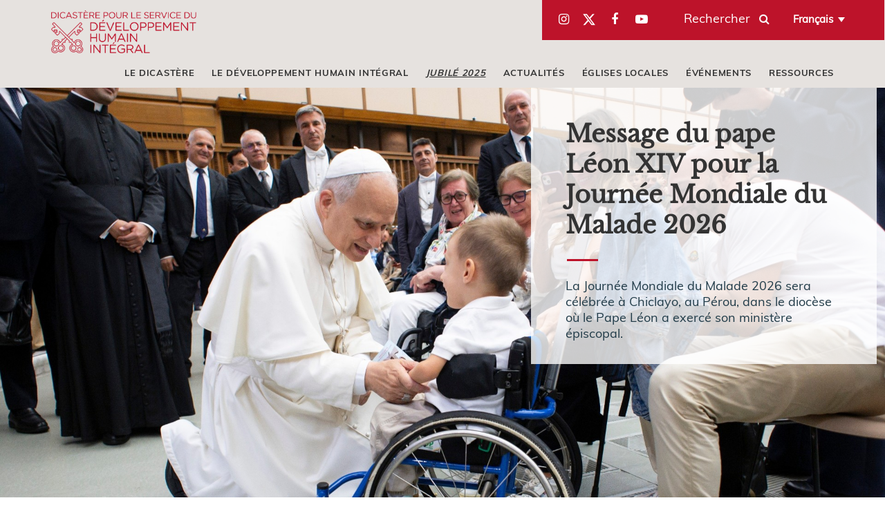

--- FILE ---
content_type: text/html; charset=UTF-8
request_url: https://www.humandevelopment.va/fr/taglist.dicastero-per-il-servizio-dello-sviluppo-umano-integrale.html
body_size: 5534
content:
<!DOCTYPE HTML>


<html class="no-js "  lang="fr" >




    
        
        
        <head>
    <meta charset="utf-8">
    <meta name="description"  content="Tags Dicastère pour le Service du Développement Humain Intégral"/>
<link rel="canonical" href="/fr/taglist.dicastero-per-il-servizio-dello-sviluppo-umano-integrale.html"/>
<title>Tags Dicastère pour le Service du Développement Humain Intégral</title>
<meta property="og:description" content="Tags Dicastère pour le Service du Développement Humain Intégral"/>
<meta property="og:type" content="website"/>
<meta property="og:title" content="Tags Dicastère pour le Service du Développement Humain Intégral"/>
<meta property="og:url" content="https://www.humandevelopment.va/fr/taglist.html"/>
<meta name="twitter:title" content="Tags Dicastère pour le Service du Développement Humain Intégral"/>
<meta name="twitter:card" content="summary_large_image"/>
<meta name="twitter:description" content="Tags Dicastère pour le Service du Développement Humain Intégral"/>
<meta name="twitter:url" content="https://www.humandevelopment.va/fr/taglist.html"/>
<meta http-equiv="X-UA-Compatible" content="IE=edge">



<!-- Global site tag (gtag.js) - Google Analytics -->
<script async="true" src="https://www.googletagmanager.com/gtag/js?id=G-PVFE6EK5DS"></script>
<script>
  window.dataLayer = window.dataLayer || [];
  function gtag(){dataLayer.push(arguments);}
  gtag('js', new Date());
  gtag('config', 'G-PVFE6EK5DS');
</script>

<!-- CSS -->
<link rel="stylesheet" href="/etc/designs/sviluppoumano/release/library/head.v2.3.2.min.css" type="text/css">
<link rel="stylesheet" href="/etc/designs/sviluppoumano/release/library/components.v2.3.2.min.css" type="text/css">
<!-- JS -->
<script src="/etc/designs/sviluppoumano/release/library/headlibs.v2.3.2.min.js"></script><script src="/etc/designs/sviluppoumano/release/library/head.v2.3.2.min.js"></script><script src="/etc/designs/sviluppoumano/release/library/components.v2.3.2.min.js"></script><!-- apple touch icon -->
<link rel="apple-touch-icon" sizes="57x57" href="/etc/designs/sviluppoumano/release/library/main/images/favicons/apple-icon-57x57.png">
<link rel="apple-touch-icon" sizes="60x60" href="/etc/designs/sviluppoumano/release/library/main/images/favicons/apple-icon-60x60.png">
<link rel="apple-touch-icon" sizes="72x72" href="/etc/designs/sviluppoumano/release/library/main/images/favicons/apple-icon-72x72.png">
<link rel="apple-touch-icon" sizes="76x76" href="/etc/designs/sviluppoumano/release/library/main/images/favicons/apple-icon-76x76.png">
<link rel="apple-touch-icon" sizes="114x114" href="/etc/designs/sviluppoumano/release/library/main/images/favicons/apple-icon-114x114.png">
<link rel="apple-touch-icon" sizes="120x120" href="/etc/designs/sviluppoumano/release/library/main/images/favicons/apple-icon-120x120.png">
<link rel="apple-touch-icon" sizes="144x144" href="/etc/designs/sviluppoumano/release/library/main/images/favicons/apple-icon-144x144.png">
<link rel="apple-touch-icon" sizes="152x152" href="/etc/designs/sviluppoumano/release/library/main/images/favicons/apple-icon-152x152.png">
<link rel="apple-touch-icon" sizes="180x180" href="/etc/designs/sviluppoumano/release/library/main/images/favicons/apple-icon-180x180.png">

<!-- android icon -->
<link rel="icon" type="image/png" sizes="192x192" href="/etc/designs/sviluppoumano/release/library/main/images/favicons/android-chrome-192x192.png">

<!-- favicon -->
<link rel="icon" type="image/png" sizes="32x32" href="/etc/designs/sviluppoumano/release/library/main/images/favicons/favicon-32x32.png">
<link rel="icon" type="image/png" sizes="16x16" href="/etc/designs/sviluppoumano/release/library/main/images/favicons/favicon-16x16.png">

<!-- ms icon -->
<meta name="msapplication-TileColor" content="#ffffff">
<meta name="msapplication-TileImage" content="/etc/designs/sviluppoumano/release/library/main/images/favicons/ms-icon-144x144.png">
<meta name="theme-color" content="#ffffff">
<meta name="viewport" content="user-scalable=no, width=device-width, initial-scale=1, maximum-scale=1, shrink-to-fit=no">
<meta http-equiv="X-UA-Compatible" content="IE=edge">

<link rel="stylesheet" href="/etc/designs/spc-commons-foundation/library/font-awesome.v2.3.2.min.css" type="text/css">
</head>
        <body class="sviluppoumano tagsarchive" itemscope itemtype="http://schema.org/WebPage" cz-shortcut-listen="true">
    <div id="main-wrapper" class="wrapper"  >
    <header class="header-main header-main--fixed header-page" id="header-main" data-label-close="Chiudi">
    <div class="row">
        <div class="logo">
            <a href="/fr.html">
                <img src="/etc/designs/sviluppoumano/release/library/main/images/logo/hd-logo-fr.png" alt="integral-human-development"/>
            </a>
        </div>
        <div class="emblem-fixed">
            <a href="/fr.html">
                <img src="/etc/designs/sviluppoumano/release/library/main/images/logo/mark-red.png" alt="integral-human-development"/>
            </a>
        </div>
        <div class="header-tools">
            <div class="social-box">
                <div id="spc-socialnav">
            <div class="design circle">
                <a href="https://www.instagram.com/vaticanihd/" class="item instagram" target="_blank"><i class="fa fa-instagram" style="background-color:;"></i></a>
                <a href="https://twitter.com/VaticanIHD_FR" class="item twitter" target="_blank"><i><svg xmlns="http://www.w3.org/2000/svg" width="30" height="31" fill="none" viewBox="0 0 32 35">
                        <path fill="currentColor" d="M21.751 7h3.067l-6.7 7.658L26 25.078h-6.172l-4.833-6.32-5.531 6.32h-3.07l7.167-8.19L6 7h6.328l4.37 5.777L21.75 7Zm-1.076 16.242h1.7L11.404 8.74H9.58l11.094 14.503Z"></path>
                    </svg></i></a>
                <a href="https://www.facebook.com/VaticanHumanDevelopment" class="item facebook" target="_blank"><i class="fa fa-facebook"  style="background-color:;"></i></a>
                <a href="https://www.youtube.com/VaticanIHD" class="item youtube" target="_blank"><i class="fa fa-youtube-play"  style="background-color:;"></i></a>
                </div>
        </div>
    <div class="serch">
                    <p>Rechercher</p>
                    <div class="spc-smartsearch">
    <div class="icon-btn-zoom">
        <i id="search-btn-open" class="fa fa-search" aria-hidden="true"></i>
    </div>
    <div class="search-open hide popup-menu">
        <form action="/fr/recherche.html" class="navbar-form navbar-left" role="search" id="searchbox">
            <input type="search" class="header-search-input" name="q" title="search" placeholder="Recherche" value="">
            <input class="btn btn-default btn-search" value="Recherche" type="submit">
        </form>
    </div>
</div>
<!-- END searchform -->
</div>
            </div>
            <div class="languagenav">
                <div id="spc-languagesnav">
    <div class="langnav">
        <a href="/it/taglist.html" class=" it">
                Italiano</a>
        <a href="/en/taglist.html" class=" en">
                English</a>
        <a href="/es/taglist.html" class=" es">
                 Español</a>
        <a href="/fr/taglist.html" class="current-language fr">
                Français</a>
        <a href="/pt/taglist.html" class=" pt">
                Português</a>
        </div>
    <div class="clear"></div>
</div></div>
        </div>

        <div class="navigation">
            <div class="responsive-menu">
                <button class="hamburger hamburger--spring" type="button">
                    <span class="hamburger-box">
                        <span class="hamburger-inner"></span>
                    </span>
                </button>
            </div>
            <div id="spc-navigation-settable">
    <div class="navigation-design style2 normal">
                <ul id="nav">
                    <li class="section item ">
                            <i class="glyphicon glyphicon-chevron-down icon"></i>
                                <a href="/fr/il-dicastero.html">LE DICASTÈRE</a>
                            <ul class="submenu">
                                    <li class="sub-item ">
                                                <a href="/fr/il-dicastero/chi-siamo.html">
                                                À propos de nous</a>
                                            </li>
                                        <li class="sub-item ">
                                                <a href="/fr/il-dicastero/motu-proprio.html">
                                                Motu Proprio</a>
                                            </li>
                                        <li class="sub-item ">
                                                <a href="/fr/il-dicastero/statuto.html">
                                                Statut</a>
                                            </li>
                                        <li class="sub-item ">
                                                <a href="/fr/il-dicastero/fondazioni.html">
                                                Fondations</a>
                                            </li>
                                        <li class="sub-item ">
                                                <a href="/fr/il-dicastero/istituzioni-collegate.html">
                                                Institutions associées</a>
                                            </li>
                                        </ul>
                            </li>
                      <li class="section item ">
                            <i class="glyphicon glyphicon-chevron-down icon"></i>
                                <a href="/fr/sviluppo-umano-integrale.html">LE DÉVELOPPEMENT HUMAIN INTÉGRAL</a>
                            <ul class="submenu">
                                    <li class="sub-item ">
                                                <a href="/fr/sviluppo-umano-integrale/ecologia.html">
                                                Écologie</a>
                                            </li>
                                        <li class="sub-item ">
                                                <a href="/fr/sviluppo-umano-integrale/economia.html">
                                                Économie</a>
                                            </li>
                                        <li class="sub-item ">
                                                <a href="/fr/sviluppo-umano-integrale/salute.html">
                                                Santé</a>
                                            </li>
                                        <li class="sub-item ">
                                                <a href="/fr/sviluppo-umano-integrale/sicurezza.html">
                                                Sécurité</a>
                                            </li>
                                        <li class="sub-item ">
                                                <a href="/fr/sviluppo-umano-integrale/migranti-rifugiati.html">
                                                Migrants et Réfugiés</a>
                                            </li>
                                        </ul>
                            </li>
                      <li class="section item ">
                            <a href="/fr/Giubileo-2025.html"><u><i>Jubilé 2025</u></i></a>
                            </li>
                      <li class="section item ">
                            <a href="/fr/news.html">ACTUALITÉS </a>
                            </li>
                      <li class="section item ">
                            <a href="/fr/progetti.html">ÉGLISES LOCALES </a>
                            </li>
                      <li class="section item ">
                            <a href="/fr/eventi.html">ÉVÉNEMENTS </a>
                            </li>
                      <li class="section item ">
                            <i class="glyphicon glyphicon-chevron-down icon"></i>
                                <a href="/fr/risorse.html">RESSOURCES</a>
                            <ul class="submenu">
                                    <li class="sub-item ">
                                                <a href="/fr/risorse/magistero-sociale.html">
                                                Magistère Pontifical</a>
                                            </li>
                                        <li class="sub-item ">
                                                <a href="/fr/risorse/messaggi.html">
                                                Messages du Pape</a>
                                            </li>
                                        <li class="sub-item ">
                                                <a href="https://migrants-refugees.va/fr/">
                                                Ex - Section Migrants et Réfugiés</a>
                                            </li>
                                        <li class="sub-item ">
                                                <a href="https://migrants-refugees.va/fr/theology-from-the-peripheries/">
                                                Theologie depuis les Périphéries</a>
                                            </li>
                                        <li class="sub-item ">
                                                <a href="https://plate-formedactionlaudatosi.org/">
                                                Plateforme d’action Laudato Si’</a>
                                            </li>
                                        <li class="sub-item ">
                                                <a href="/fr/risorse/documenti.html">
                                                Documents</a>
                                            </li>
                                        <li class="sub-item ">
                                                <a href="/fr/risorse/video.html">
                                                Vidéos</a>
                                            </li>
                                        </ul>
                            </li>
                      </ul>
            </div>
        </div>
<div class="clear"></div></div>
    </div>
</header>

<main class="content">
        <h1 class="invisible">Tags</h1>
        <div class="slider-content">
    <div class="spc-carouselSlider container-id-1769085530032">
            <div class="images-box  right">
                <div class="image-item">
                        <a href="/fr/news/2025/mensaje-del-papa-para-la-jornada-mundial-del-enfermo-2026.html">
                            <figure id="spc-image" class="desktop-image thumbnail-img">
                                <img alt="Credits-Vatican-Media.jpg" src="/content/dam/sviluppoumano/news/2025-news/09-settembre/gmmalato-2026/Credits-Vatican-Media.jpg/_jcr_content/renditions/cq5dam.web.1920.1080.jpeg" class="featured-image">
                            </figure>

                                <figure id="spc-image" class="mobile-image thumbnail-img">
                                <img alt="Credits-Vatican-Media.jpg" src="/content/dam/sviluppoumano/news/2025-news/09-settembre/gmmalato-2026/Credits-Vatican-Media.jpg/_jcr_content/renditions/cq5dam.web.1280.1280.jpeg" class="featured-image">
                            </figure>
                            <div class="evidence">
                                    <div class="page-ev">
                                        <h2>Message du pape Léon XIV pour la Journée Mondiale du Malade 2026</h2>
                                        <div class="text">
                                                <br>La Journée Mondiale du Malade 2026 sera célébrée à Chiclayo, au Pérou, dans le diocèse où le Pape Léon a exercé son ministère épiscopal. </div>
                                        </div>

                                </div>
                            </a>

                    </div>

                </div>
            <div class="prev slick-disabled">
                    <span class="spc-icon spc-icon-arrow-left" aria-hidden="true"></span>
                </div>
                <div class="next slick-disabled">
                    <span class="spc-icon spc-icon-arrow-right" aria-hidden="true"></span>
                </div>
            </div>
    <script type="text/javascript">
        $('.spc-carouselSlider.container-id-1769085530032 .images-box').slick({
            lazyLoad: 'ondemand',
            slidesToShow: 1,
            infinite: true,
            slidesToScroll: 1,
            
            prevArrow: $('.spc-carouselSlider.container-id-1769085530032 .prev'),
            nextArrow: $('.spc-carouselSlider.container-id-1769085530032 .next'),
            
            speed: 1500,
            

            /*--AUTOPLAY--*/

            

        });
        $(document).ready(function () {
            $('.spc-carouselSlider .images-box').each(function(){
                if ($(this).find(".slide-not-configured").length==0)
                    $(this).find(".comp-not-configured").remove();
            })
        });
    </script>
</div>
<main id="main-container" class="internal tags-archive">
    <section id="content-top">
        <div class="container-fluid">
        <div class="row">
                        <h1>Dicastère pour le Service du Développement Humain Intégral</h1>
                                <div class="spc-list-component">
<div class="container-fluid list titleimage id-1769085530038">
    <div class="titleimage list-item col-md-3 col-sm-4 col-xs-12">
            <a href="/fr/news/2025/nomina-sotto-segretario-mons-jozef-barlas.html">
                <div class="body-preview">
                    <div class="image-container" style="background-image: url('/content/dam/sviluppoumano/news/2025-news/11-novembre/mons-jozef-barlas/20251125_101118.jpg/_jcr_content/renditions/cq5dam.web.1280.1280.jpeg')"></div>
                    <div class="date">
                        24 novembre 2025</div>
                    <h3>Nomination du nouveau Sous-Secrétaire du Dicastère pour le Service du Développement Humain Intégral</h3>

                    <div class="social-share">
                        <div id="spc-social-share">
    <div class="spc_social_inline_share_toolbox" data-description="" data-title="Nomination du nouveau Sous-Secrétaire du Dicastère pour le Service du Développement Humain Intégral" data-url="https://www.humandevelopment.va/fr/news/2025/nomina-sotto-segretario-mons-jozef-barlas.html" data-media="https://www.humandevelopment.va/content/dam/sviluppoumano/news/2025-news/11-novembre/mons-jozef-barlas/20251125_101118.jpg/_jcr_content/renditions/cq5dam.web.1280.1280.jpeg" data-twitterparameters="&via=VaticanIHD"></div>
        </div>

<script>
    $(document).ready(function(){
        SPCC_SocialShare.init("facebook,twitter,whatsapp");
    });
</script>


</div>

                    <div class="read-more">
                        <a href="/fr/news/2025/nomina-sotto-segretario-mons-jozef-barlas.html">
                        En savoir plus</a>
                    </div>

                </div>
            </a>
            <div class="clear"></div>
        </div>

    <div class="titleimage list-item col-md-3 col-sm-4 col-xs-12">
            <a href="/fr/news/2025/visita-del-santo-padre-leone-xiv-al-dicastero-per-il-servizio-de.html">
                <div class="body-preview">
                    <div class="image-container" style="background-image: url('/content/dam/sviluppoumano/news/2025-news/10-octobre/visita-papa-al-dssui/Image-1.jpg/_jcr_content/renditions/cq5dam.web.1280.1280.jpeg')"></div>
                    <div class="date">
                        10 octobre 2025</div>
                    <h3>Visite du Pape Léon XIV au Dicastère pour le service du développement humain intégral </h3>

                    <div class="social-share">
                        <div id="spc-social-share">
    <div class="spc_social_inline_share_toolbox" data-description="" data-title="Visite du Pape Léon XIV au Dicastère pour le service du développement humain intégral " data-url="https://www.humandevelopment.va/fr/news/2025/visita-del-santo-padre-leone-xiv-al-dicastero-per-il-servizio-de.html" data-media="https://www.humandevelopment.va/content/dam/sviluppoumano/news/2025-news/10-octobre/visita-papa-al-dssui/Image-1.jpg/_jcr_content/renditions/cq5dam.web.1280.1280.jpeg" data-twitterparameters="&via=VaticanIHD"></div>
        </div>

<script>
    $(document).ready(function(){
        SPCC_SocialShare.init("facebook,twitter,whatsapp");
    });
</script>


</div>

                    <div class="read-more">
                        <a href="/fr/news/2025/visita-del-santo-padre-leone-xiv-al-dicastero-per-il-servizio-de.html">
                        En savoir plus</a>
                    </div>

                </div>
            </a>
            <div class="clear"></div>
        </div>

    <div class="titleimage list-item col-md-3 col-sm-4 col-xs-12">
            <a href="/fr/news/2025/interviste-al-cardinale-michael-czerny-durante-sede-vacante-2025.html">
                <div class="body-preview">
                    <div class="image-container" style="background-image: url('/content/dam/sviluppoumano/news/2025-news/05-maggio/interviste-al-cardinale-michael-czerny-durante-la-sede-vacante-2025/CardMichaelCzerny_CopyrightDSSUI.jpg/_jcr_content/renditions/cq5dam.web.1280.1280.jpeg')"></div>
                    <div class="date">
                        07 mai 2025</div>
                    <h3>Interviews du cardinal Michael Czerny pendant la vacance du Saint-Siège </h3>

                    <div class="social-share">
                        <div id="spc-social-share">
    <div class="spc_social_inline_share_toolbox" data-description="" data-title="Interviews du cardinal Michael Czerny pendant la vacance du Saint-Siège " data-url="https://www.humandevelopment.va/fr/news/2025/interviste-al-cardinale-michael-czerny-durante-sede-vacante-2025.html" data-media="https://www.humandevelopment.va/content/dam/sviluppoumano/news/2025-news/05-maggio/interviste-al-cardinale-michael-czerny-durante-la-sede-vacante-2025/CardMichaelCzerny_CopyrightDSSUI.jpg/_jcr_content/renditions/cq5dam.web.1280.1280.jpeg" data-twitterparameters="&via=VaticanIHD"></div>
        </div>

<script>
    $(document).ready(function(){
        SPCC_SocialShare.init("facebook,twitter,whatsapp");
    });
</script>


</div>

                    <div class="read-more">
                        <a href="/fr/news/2025/interviste-al-cardinale-michael-czerny-durante-sede-vacante-2025.html">
                        En savoir plus</a>
                    </div>

                </div>
            </a>
            <div class="clear"></div>
        </div>

    <div class="titleimage list-item col-md-3 col-sm-4 col-xs-12">
            <a href="/fr/news/2025/grazie-papa-francesco.html">
                <div class="body-preview">
                    <div class="image-container" style="background-image: url('/content/dam/sviluppoumano/news/2025-news/04-aprile/papa-francesco/20240920_PapaDSSUI_VaticanMedia_01.jpg/_jcr_content/renditions/cq5dam.web.1280.1280.jpeg')"></div>
                    <div class="date">
                        22 avril 2025</div>
                    <h3>Merci, Pape François !</h3>

                    <div class="social-share">
                        <div id="spc-social-share">
    <div class="spc_social_inline_share_toolbox" data-description="" data-title="Merci, Pape François !" data-url="https://www.humandevelopment.va/fr/news/2025/grazie-papa-francesco.html" data-media="https://www.humandevelopment.va/content/dam/sviluppoumano/news/2025-news/04-aprile/papa-francesco/20240920_PapaDSSUI_VaticanMedia_01.jpg/_jcr_content/renditions/cq5dam.web.1280.1280.jpeg" data-twitterparameters="&via=VaticanIHD"></div>
        </div>

<script>
    $(document).ready(function(){
        SPCC_SocialShare.init("facebook,twitter,whatsapp");
    });
</script>


</div>

                    <div class="read-more">
                        <a href="/fr/news/2025/grazie-papa-francesco.html">
                        En savoir plus</a>
                    </div>

                </div>
            </a>
            <div class="clear"></div>
        </div>

    <div class="titleimage list-item col-md-3 col-sm-4 col-xs-12">
            <a href="/fr/news/2024/domenica-del-mare-2024-messaggio-dicastero-servizio-sviluppo-umano-integrale.html">
                <div class="body-preview">
                    <div class="image-container" style="background-image: url('/content/dam/sviluppoumano/news/2024-news/06-giugno/domenica-del-mare-2024/7ac9fdf9-b363-44e5-9ea4-d0370e1a8f8f.png/_jcr_content/renditions/cq5dam.web.1280.1280.png')"></div>
                    <div class="date">
                        24 juin 2024</div>
                    <h3>Dimanche de la mer 2024 : Message du Dicastère pour le Service du Développement Humain Intégral</h3>

                    <div class="social-share">
                        <div id="spc-social-share">
    <div class="spc_social_inline_share_toolbox" data-description="" data-title="Dimanche de la mer 2024 : Message du Dicastère pour le Service du Développement Humain Intégral" data-url="https://www.humandevelopment.va/fr/news/2024/domenica-del-mare-2024-messaggio-dicastero-servizio-sviluppo-umano-integrale.html" data-media="https://www.humandevelopment.va/content/dam/sviluppoumano/news/2024-news/06-giugno/domenica-del-mare-2024/7ac9fdf9-b363-44e5-9ea4-d0370e1a8f8f.png/_jcr_content/renditions/cq5dam.web.1280.1280.png" data-twitterparameters="&via=VaticanIHD"></div>
        </div>

<script>
    $(document).ready(function(){
        SPCC_SocialShare.init("facebook,twitter,whatsapp");
    });
</script>


</div>

                    <div class="read-more">
                        <a href="/fr/news/2024/domenica-del-mare-2024-messaggio-dicastero-servizio-sviluppo-umano-integrale.html">
                        En savoir plus</a>
                    </div>

                </div>
            </a>
            <div class="clear"></div>
        </div>

    <div class="titleimage list-item col-md-3 col-sm-4 col-xs-12">
            <a href="/fr/newsletter.html">
                <div class="body-preview">
                    <div class="image-container" style="background-image: url('/content/dam/sviluppoumano/newsletter/BANNER-FR.png/_jcr_content/renditions/cq5dam.web.1280.1280.png')"></div>
                    <div class="date">
                        01 mai 2024</div>
                    <h3>Newsletter</h3>

                    <div class="social-share">
                        <div id="spc-social-share">
    <div class="spc_social_inline_share_toolbox" data-description="" data-title="Newsletter" data-url="https://www.humandevelopment.va/fr/newsletter.html" data-media="https://www.humandevelopment.va/content/dam/sviluppoumano/newsletter/BANNER-FR.png/_jcr_content/renditions/cq5dam.web.1280.1280.png" data-twitterparameters="&via=VaticanIHD"></div>
        </div>

<script>
    $(document).ready(function(){
        SPCC_SocialShare.init("facebook,twitter,whatsapp");
    });
</script>


</div>

                    <div class="read-more">
                        <a href="/fr/newsletter.html">
                        En savoir plus</a>
                    </div>

                </div>
            </a>
            <div class="clear"></div>
        </div>

    <div class="titleimage list-item col-md-3 col-sm-4 col-xs-12">
            <a href="/fr/eventi/2023/celebran-los-10-anos-de-publicacion-de-la-evangelii-gaudium.html">
                <div class="body-preview">
                    <div class="image-container" style="background-image: url('/content/dam/sviluppoumano/eventi/2023-eventi/10-anni-evangelii-gaudium/Papa-Francesco-Evangelii-Gaudium.png/_jcr_content/renditions/cq5dam.web.1280.1280.png')"></div>
                    <div class="date">
                        24 novembre 2023</div>
                    <h3>Célébration du 10e anniversaire de la publication d'Evangelii Gaudium</h3>

                    <div class="social-share">
                        <div id="spc-social-share">
    <div class="spc_social_inline_share_toolbox" data-description="" data-title="Célébration du 10e anniversaire de la publication d'Evangelii Gaudium" data-url="https://www.humandevelopment.va/fr/eventi/2023/celebran-los-10-anos-de-publicacion-de-la-evangelii-gaudium.html" data-media="https://www.humandevelopment.va/content/dam/sviluppoumano/eventi/2023-eventi/10-anni-evangelii-gaudium/Papa-Francesco-Evangelii-Gaudium.png/_jcr_content/renditions/cq5dam.web.1280.1280.png" data-twitterparameters="&via=VaticanIHD"></div>
        </div>

<script>
    $(document).ready(function(){
        SPCC_SocialShare.init("facebook,twitter,whatsapp");
    });
</script>


</div>

                    <div class="read-more">
                        <a href="/fr/eventi/2023/celebran-los-10-anos-de-publicacion-de-la-evangelii-gaudium.html">
                        En savoir plus</a>
                    </div>

                </div>
            </a>
            <div class="clear"></div>
        </div>

    <div class="titleimage list-item col-md-3 col-sm-4 col-xs-12">
            <a href="/fr/news/2023/los-migrantes-al-centro-de-la-oracion-del-papa-francisco.html">
                <div class="body-preview">
                    <div class="image-container" style="background-image: url('/content/dam/sviluppoumano/news/2023-news/10---ottobre/preghiera-per-i-migranti/20231020_052318816a_iOS.jpg/_jcr_content/renditions/cq5dam.web.1280.1280.jpeg')"></div>
                    <div class="date">
                        20 octobre 2023</div>
                    <h3>Les migrants au cœur de la prière du Saint Père</h3>

                    <div class="social-share">
                        <div id="spc-social-share">
    <div class="spc_social_inline_share_toolbox" data-description="" data-title="Les migrants au cœur de la prière du Saint Père" data-url="https://www.humandevelopment.va/fr/news/2023/los-migrantes-al-centro-de-la-oracion-del-papa-francisco.html" data-media="https://www.humandevelopment.va/content/dam/sviluppoumano/news/2023-news/10---ottobre/preghiera-per-i-migranti/20231020_052318816a_iOS.jpg/_jcr_content/renditions/cq5dam.web.1280.1280.jpeg" data-twitterparameters="&via=VaticanIHD"></div>
        </div>

<script>
    $(document).ready(function(){
        SPCC_SocialShare.init("facebook,twitter,whatsapp");
    });
</script>


</div>

                    <div class="read-more">
                        <a href="/fr/news/2023/los-migrantes-al-centro-de-la-oracion-del-papa-francisco.html">
                        En savoir plus</a>
                    </div>

                </div>
            </a>
            <div class="clear"></div>
        </div>

    </div>
</div>

<script type="application/javascript">
    setHeightBlock(".container-fluid.list.titleimage.id-1769085530038");
</script>
</div>
                    <div class="social-content">
                        <div id="spc-socialnav">
            <div class="design circle">
                <a href="#" class="item instagram" target="_blank"><i class="fa fa-instagram" style="background-color:#aaaaaa;"></i></a>
                <a href="#" class="item twitter" target="_blank"><i><svg xmlns="http://www.w3.org/2000/svg" width="30" height="31" fill="none" viewBox="0 0 32 35">
                        <path fill="currentColor" d="M21.751 7h3.067l-6.7 7.658L26 25.078h-6.172l-4.833-6.32-5.531 6.32h-3.07l7.167-8.19L6 7h6.328l4.37 5.777L21.75 7Zm-1.076 16.242h1.7L11.404 8.74H9.58l11.094 14.503Z"></path>
                    </svg></i></a>
                <a href="#" class="item facebook" target="_blank"><i class="fa fa-facebook"  style="background-color:#aaaaaa;"></i></a>
                <a href="#" class="item youtube" target="_blank"><i class="fa fa-youtube-play"  style="background-color:#aaaaaa;"></i></a>
                </div>
        </div>
    <div class="spc-smartsearch">
    <div class="icon-btn-zoom">
        <i id="search-btn-open" class="fa fa-search" aria-hidden="true"></i>
    </div>
    <div class="search-open hide popup-menu">
        <form action="/fr/cerca.html" class="navbar-form navbar-left" role="search" id="searchbox">
            <input type="search" class="header-search-input" name="q" title="search" placeholder="Recherche" value="">
            <input class="btn btn-default btn-search" value="Recherche" type="submit">
        </form>
    </div>
</div>
<!-- END searchform -->
</div>
            </div>
    </section>
</main></main>
    <footer>
    <div class="row">
        <div class="col-md-12">
            <div class="logo">
                <a href="/fr.html">
                    <img src="/etc/designs/sviluppoumano/release/library/main/images/logo/hd-mark-lt.png" alt="footer-humandevelopment"/>
                </a>
            </div>
            <div id="spc-navigation-settable">
    <div class="navigation-design style2 normal">
                <ul id="nav">
                    <li class="section item ">
                            <a href="/fr/il-dicastero/istituzioni-collegate.html">INSTITUTIONS ASSOCIÉES</a>
                            </li>
                      <li class="section item ">
                            <a href="/fr/il-dicastero/fondazioni.html">FONDATIONS</a>
                            </li>
                      <li class="section item ">
                            <a href="/fr/il-dicastero/contatti.html">CONTACTS</a>
                            </li>
                      <li class="section item ">
                            <a href="/fr/link-utili.html">LIENS UTILES</a>
                            </li>
                      <li class="section item ">
                            <a href="/fr/credits.html">CRÉDITS </a>
                            </li>
                      <li class="section item ">
                            <a href="/fr/privacy-policy.html">POLITIQUE DE CONFIDENTIALITÉ</a>
                            </li>
                      <li class="section item ">
                            <a href="/fr/cookie-policy.html">POLITIQUE RELATIVE AUX COOKIES</a>
                            </li>
                      </ul>
            </div>
        </div>
<div class="clear"></div><div class="section"></div><div class="iparys_inherited"><div class="spc-text">
<div class="body-text columns-count-1">
    <p style="text-align: center;">&nbsp;</p>
<p style="text-align: center;">Palais San Calisto, 00120 Cité du Vatican</p>
</div>
    <div class="clean"></div>
</div></div>
<div class="social-content">
                <div id="spc-socialnav">
            <div class="design default">
                <a href="https://www.instagram.com/vaticanihd/" class="item instagram" target="_blank"><i class="fa fa-instagram" style="background-color:;"></i></a>
                <a href="https://twitter.com/VaticanIHD_FR" class="item twitter" target="_blank"><i><svg xmlns="http://www.w3.org/2000/svg" width="30" height="31" fill="none" viewBox="0 0 32 35">
                        <path fill="currentColor" d="M21.751 7h3.067l-6.7 7.658L26 25.078h-6.172l-4.833-6.32-5.531 6.32h-3.07l7.167-8.19L6 7h6.328l4.37 5.777L21.75 7Zm-1.076 16.242h1.7L11.404 8.74H9.58l11.094 14.503Z"></path>
                    </svg></i></a>
                <a href="https://www.facebook.com/VaticanHumanDevelopment" class="item facebook" target="_blank"><i class="fa fa-facebook"  style="background-color:;"></i></a>
                <a href="https://www.youtube.com/VaticanIHD" class="item youtube" target="_blank"><i class="fa fa-youtube-play"  style="background-color:;"></i></a>
                </div>
        </div>
    <div class="spc-smartsearch">
    <div class="icon-btn-zoom">
        <i id="search-btn-open" class="fa fa-search" aria-hidden="true"></i>
    </div>
    <div class="search-open hide popup-menu">
        <form action="/fr/cerca.html" class="navbar-form navbar-left" role="search" id="searchbox">
            <input type="search" class="header-search-input" name="q" title="search" placeholder="Recherche" value="">
            <input class="btn btn-default btn-search" value="Recherche" type="submit">
        </form>
    </div>
</div>
<!-- END searchform -->
</div>
        </div>
    </div>
</footer>

<div id="spc-timed-popup">
    </div>

</div>
</body>
    
    


</html>